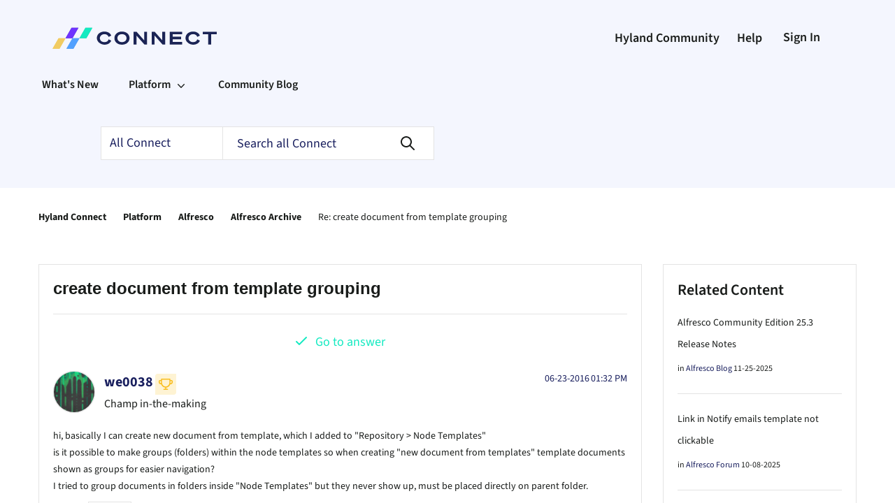

--- FILE ---
content_type: text/html; charset=UTF-8
request_url: https://hub.alfresco.com/t5/alfresco-content-services-forum/footer-alfresco/m-p/302210/highlight/true
body_size: 1960
content:
<!DOCTYPE html>
<html lang="en">
<head>
    <meta charset="utf-8">
    <meta name="viewport" content="width=device-width, initial-scale=1">
    <title></title>
    <style>
        body {
            font-family: "Arial";
        }
    </style>
    <script type="text/javascript">
    window.awsWafCookieDomainList = ['puspr69493.lithium.com','connect.hyland.com','answers.nuxeo.com','hub.alfresco.com'];
    window.gokuProps = {
"key":"AQIDAHjcYu/GjX+QlghicBgQ/7bFaQZ+m5FKCMDnO+vTbNg96AE+3PIzueJzgNQj9+QMRk5nAAAAfjB8BgkqhkiG9w0BBwagbzBtAgEAMGgGCSqGSIb3DQEHATAeBglghkgBZQMEAS4wEQQMJn6mAT/20mJKwxseAgEQgDuDUDB6mgzM+zHUHJS6wDTPB3Q2ncFvF8q4Hr7xqRmkaxf5g97EpA2B240DyFHO3P+dA7cbgp7Go/jL2Q==",
          "iv":"EkQVUwCXYwAACBp/",
          "context":"[base64]/24XvZeWC6/t5O6kdYdW1+QTwfEyl+wzVlS4grvFZyZLkiVvro+YgItb0+B8XghypyBpVgdlQg7+sQYJRxVIcDDSRcBv68dUgn1/w="
};
    </script>
    <script src="https://bc0439715fa6.967eb88d.us-east-2.token.awswaf.com/bc0439715fa6/7042dc159fe9/c014c82e24d1/challenge.js"></script>
</head>
<body>
    <div id="challenge-container"></div>
    <script type="text/javascript">
        AwsWafIntegration.saveReferrer();
        AwsWafIntegration.checkForceRefresh().then((forceRefresh) => {
            if (forceRefresh) {
                AwsWafIntegration.forceRefreshToken().then(() => {
                    window.location.reload(true);
                });
            } else {
                AwsWafIntegration.getToken().then(() => {
                    window.location.reload(true);
                });
            }
        });
    </script>
    <noscript>
        <h1>JavaScript is disabled</h1>
        In order to continue, we need to verify that you're not a robot.
        This requires JavaScript. Enable JavaScript and then reload the page.
    </noscript>
</body>
</html>

--- FILE ---
content_type: text/html; charset=UTF-8
request_url: https://connect.hyland.com/t5/alfresco-content-services-forum/footer-alfresco/m-p/302210/highlight/true
body_size: 1958
content:
<!DOCTYPE html>
<html lang="en">
<head>
    <meta charset="utf-8">
    <meta name="viewport" content="width=device-width, initial-scale=1">
    <title></title>
    <style>
        body {
            font-family: "Arial";
        }
    </style>
    <script type="text/javascript">
    window.awsWafCookieDomainList = ['puspr69493.lithium.com','connect.hyland.com','answers.nuxeo.com','hub.alfresco.com'];
    window.gokuProps = {
"key":"AQIDAHjcYu/GjX+QlghicBgQ/7bFaQZ+m5FKCMDnO+vTbNg96AE+3PIzueJzgNQj9+QMRk5nAAAAfjB8BgkqhkiG9w0BBwagbzBtAgEAMGgGCSqGSIb3DQEHATAeBglghkgBZQMEAS4wEQQMJn6mAT/20mJKwxseAgEQgDuDUDB6mgzM+zHUHJS6wDTPB3Q2ncFvF8q4Hr7xqRmkaxf5g97EpA2B240DyFHO3P+dA7cbgp7Go/jL2Q==",
          "iv":"EkQVUQCZ1AAAB5qs",
          "context":"Gszalv7MgOQu2cFvv5ws9dXKkjcViJ0Q1fzlQsUROR8+lvjNNINe/VKgYWepdPbkZH712xAv0HkwQVfaiYQ2vEZxBwpa+4Q2KbJYzOOrvhhHYtDclJ6a9e70BCbA/B9PTLjm7XAi23NCRTm6/iQFF8l6WLC9etV5F7fJHBC5pzFg0zQMSlNR7KQXMc01+3QtPf4R8H6ETkvNzv3UkDKw7VOuAAb89df4Gi1hiw+dl3lGE0U2UPQ3GNcQfBYK/iD8jEHZ9gaXw/YG5HDpGhVBS4wUD1CmDhIwv5rBZoOb5mL2TXO6y3/ogniKLrf2sc2uHf147sfCyEEjjsy1LusNH64wWAOO8rsWf0NaAMEfHRpml5lldLkJxpiGKnGBD/U6EVydJttpHlmXVax6s4r9y5c97nisARXrKwM="
};
    </script>
    <script src="https://bc0439715fa6.967eb88d.us-east-2.token.awswaf.com/bc0439715fa6/7042dc159fe9/c014c82e24d1/challenge.js"></script>
</head>
<body>
    <div id="challenge-container"></div>
    <script type="text/javascript">
        AwsWafIntegration.saveReferrer();
        AwsWafIntegration.checkForceRefresh().then((forceRefresh) => {
            if (forceRefresh) {
                AwsWafIntegration.forceRefreshToken().then(() => {
                    window.location.reload(true);
                });
            } else {
                AwsWafIntegration.getToken().then(() => {
                    window.location.reload(true);
                });
            }
        });
    </script>
    <noscript>
        <h1>JavaScript is disabled</h1>
        In order to continue, we need to verify that you're not a robot.
        This requires JavaScript. Enable JavaScript and then reload the page.
    </noscript>
</body>
</html>